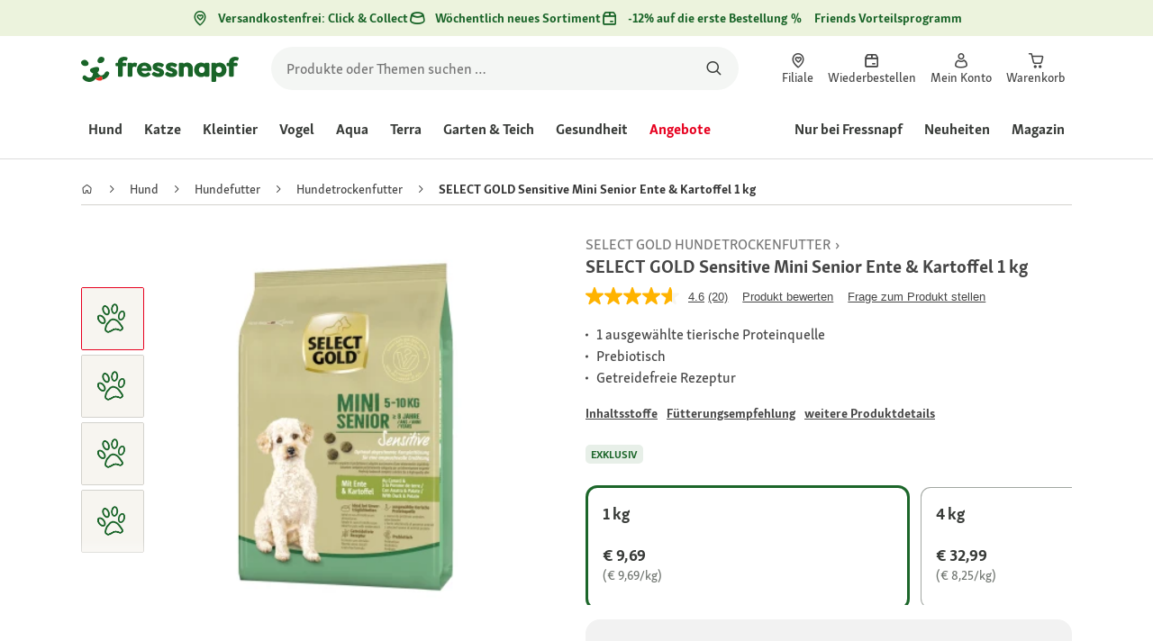

--- FILE ---
content_type: application/javascript;charset=utf-8
request_url: https://api.bazaarvoice.com/data/batch.json?passkey=caQybhNMMlogBOEuCuCMdMImaE7RnB3gIVYLuGOUZH6vw&apiversion=5.5&displaycode=17328-de_at&resource.q0=products&filter.q0=id%3Aeq%3A1001743023&stats.q0=questions%2Creviews&filteredstats.q0=questions%2Creviews&filter_questions.q0=contentlocale%3Aeq%3Anl*%2Cen*%2Cfr*%2Cde*%2Cit*%2Cpl*%2Cde_AT&filter_answers.q0=contentlocale%3Aeq%3Anl*%2Cen*%2Cfr*%2Cde*%2Cit*%2Cpl*%2Cde_AT&filter_reviews.q0=contentlocale%3Aeq%3Anl*%2Cen*%2Cfr*%2Cde*%2Cit*%2Cpl*%2Cde_AT&filter_reviewcomments.q0=contentlocale%3Aeq%3Anl*%2Cen*%2Cfr*%2Cde*%2Cit*%2Cpl*%2Cde_AT&resource.q1=questions&filter.q1=productid%3Aeq%3A1001743023&filter.q1=contentlocale%3Aeq%3Anl*%2Cen*%2Cfr*%2Cde*%2Cit*%2Cpl*%2Cde_AT&sort.q1=lastapprovedanswersubmissiontime%3Adesc&stats.q1=questions&filteredstats.q1=questions&include.q1=authors%2Cproducts%2Canswers&filter_questions.q1=contentlocale%3Aeq%3Anl*%2Cen*%2Cfr*%2Cde*%2Cit*%2Cpl*%2Cde_AT&filter_answers.q1=contentlocale%3Aeq%3Anl*%2Cen*%2Cfr*%2Cde*%2Cit*%2Cpl*%2Cde_AT&limit.q1=10&offset.q1=0&limit_answers.q1=10&resource.q2=reviews&filter.q2=isratingsonly%3Aeq%3Afalse&filter.q2=productid%3Aeq%3A1001743023&filter.q2=contentlocale%3Aeq%3Anl*%2Cen*%2Cfr*%2Cde*%2Cit*%2Cpl*%2Cde_AT&sort.q2=relevancy%3Aa1&stats.q2=reviews&filteredstats.q2=reviews&include.q2=authors%2Cproducts%2Ccomments&filter_reviews.q2=contentlocale%3Aeq%3Anl*%2Cen*%2Cfr*%2Cde*%2Cit*%2Cpl*%2Cde_AT&filter_reviewcomments.q2=contentlocale%3Aeq%3Anl*%2Cen*%2Cfr*%2Cde*%2Cit*%2Cpl*%2Cde_AT&filter_comments.q2=contentlocale%3Aeq%3Anl*%2Cen*%2Cfr*%2Cde*%2Cit*%2Cpl*%2Cde_AT&limit.q2=4&offset.q2=0&limit_comments.q2=3&callback=BV._internal.dataHandler0
body_size: 6072
content:
BV._internal.dataHandler0({"Errors":[],"BatchedResultsOrder":["q1","q2","q0"],"HasErrors":false,"TotalRequests":3,"BatchedResults":{"q1":{"Id":"q1","Limit":10,"Offset":0,"TotalResults":3,"Locale":"de_AT","Results":[{"Id":"1007199900","CID":"a8eed929-7224-509c-a497-88918a61c09f","SourceClient":"fressnapf","LastModeratedTime":"2023-11-21T20:30:56.000+00:00","LastModificationTime":"2023-11-21T20:30:56.000+00:00","ProductId":"1001743023","CampaignId":"BV_MOBILE_QUESTION_DISPLAY","AuthorId":"qg6guhf4qzckai1sl9xyqpucu","ContentLocale":"de_DE","TotalInappropriateFeedbackCount":0,"IsFeatured":false,"TotalAnswerCount":2,"QuestionSummary":"Kann das auch ein j\u00FCngerer Hund essen??","TotalFeedbackCount":0,"TotalNegativeFeedbackCount":0,"TotalPositiveFeedbackCount":0,"ModerationStatus":"APPROVED","SubmissionId":"r217328-de_17005963u9QTK48Uc7","SubmissionTime":"2023-11-21T19:51:46.000+00:00","UserNickname":"Spike0822","IsSyndicated":false,"Badges":{},"ContextDataValuesOrder":[],"UserLocation":null,"CategoryId":null,"ProductRecommendationIds":[],"InappropriateFeedbackList":[],"TagDimensionsOrder":[],"AdditionalFieldsOrder":[],"TagDimensions":{},"Videos":[],"ContextDataValues":{},"QuestionDetails":null,"AdditionalFields":{},"BadgesOrder":[],"Photos":[],"AnswerIds":["1003253217","1003252923"]},{"Id":"1006215095","CID":"8968832c-3639-5b35-8b66-bd53a53ff281","SourceClient":"fressnapf","LastModeratedTime":"2022-07-27T14:31:47.000+00:00","LastModificationTime":"2022-07-27T14:31:47.000+00:00","ProductId":"1001743023","AuthorId":"358hbzn88395uaa0apaa67lyu","ContentLocale":"de_AT","TotalInappropriateFeedbackCount":0,"IsFeatured":false,"TotalAnswerCount":0,"QuestionSummary":"Inhaltsstoffe\u00A0","TotalFeedbackCount":0,"TotalNegativeFeedbackCount":0,"TotalPositiveFeedbackCount":0,"ModerationStatus":"APPROVED","SubmissionId":"r217328-de_16588652nVftHPXXOl","SubmissionTime":"2022-07-26T19:54:17.000+00:00","UserNickname":"Sabine2","CampaignId":null,"IsSyndicated":false,"Badges":{},"ContextDataValuesOrder":[],"UserLocation":null,"CategoryId":null,"ProductRecommendationIds":[],"InappropriateFeedbackList":[],"TagDimensionsOrder":[],"AdditionalFieldsOrder":[],"TagDimensions":{},"Videos":[],"ContextDataValues":{},"QuestionDetails":null,"AdditionalFields":{},"BadgesOrder":[],"Photos":[],"AnswerIds":[]},{"Id":"1006114668","CID":"12c27ab6-36cc-598e-9937-28ce7d01b398","SourceClient":"fressnapf","LastModeratedTime":"2022-04-19T22:00:47.000+00:00","LastModificationTime":"2022-04-19T22:00:47.000+00:00","ProductId":"1001743023","AuthorId":"iesvu6jxnao55j80yzvl46qsz","ContentLocale":"pl_PL","TotalInappropriateFeedbackCount":0,"IsFeatured":false,"TotalAnswerCount":0,"QuestionSummary":"Poprosz\u0119 sk\u0142ad karmy","TotalFeedbackCount":0,"TotalNegativeFeedbackCount":0,"TotalPositiveFeedbackCount":0,"ModerationStatus":"APPROVED","SubmissionId":"r217328-pl_16503940NEyzhhaw9y","SubmissionTime":"2022-04-19T18:47:11.000+00:00","UserNickname":"Dar317","CampaignId":null,"IsSyndicated":false,"Badges":{},"ContextDataValuesOrder":[],"UserLocation":null,"CategoryId":null,"ProductRecommendationIds":[],"InappropriateFeedbackList":[],"TagDimensionsOrder":[],"AdditionalFieldsOrder":[],"TagDimensions":{},"Videos":[],"ContextDataValues":{},"QuestionDetails":null,"AdditionalFields":{},"BadgesOrder":[],"Photos":[],"AnswerIds":[]}],"Includes":{"Products":{"1001743023":{"FamilyIds":["10017430231","1001743023_1"],"AttributesOrder":["BV_FE_EXPAND","GTIN14","BV_FE_FAMILY","AVAILABILITY"],"Attributes":{"BV_FE_EXPAND":{"Id":"BV_FE_EXPAND","Values":[{"Value":"BV_FE_FAMILY:10017430231","Locale":null},{"Value":"BV_FE_FAMILY:1001743023_1","Locale":null}]},"GTIN14":{"Id":"GTIN14","Values":[{"Value":"04047777193173","Locale":null},{"Value":"04047777193180","Locale":null}]},"BV_FE_FAMILY":{"Id":"BV_FE_FAMILY","Values":[{"Value":"10017430231","Locale":null},{"Value":"1001743023_1","Locale":null}]},"AVAILABILITY":{"Id":"AVAILABILITY","Values":[{"Value":"True","Locale":null}]}},"ImageUrl":"https://media.os.fressnapf.com/products-v2/2/a/d/d/2add0737fc7884bda495f8daded55e9c16014939_1001743023_0.png","Name":"SELECT GOLD Sensitive Mini Senior Ente & Kartoffel 1 kg","EANs":["4047777193173","4047777193180"],"Description":"Diese qualitativ hochwertige Trockennahrung enth\u00E4lt gut bek\u00F6mmliche Zutaten und eignet sich daher besonders f\u00FCr ern\u00E4hrungssensible Hunde sowie bei Futtermittelunvertr\u00E4glichkeiten. Bei der Entwicklung der Premium-Rezeptur wurden die ern\u00E4hrungsphysiologischen Anforderungen von kleinen \u00E4lteren Hunden gezielt ber\u00FCcksichtigt.    Eine optimale Verdauungst\u00E4tigkeit kann durch den Einsatz von speziellen Pflanzenfasern, Anis, K\u00FCmmel und Leinsaat beg\u00FCnstigt werden.   Mit angepasstem Phosphorgehalt, der dabei helfen kann, die Nieren zu entlasten.   Enth\u00E4lt Mannan-Oligosaccharide und kann durch prebiotisches Inulin den Aufbau und Erhalt einer stabilen Darmflora unterst\u00FCtzen.   Besonders kleine Krokette, speziell abgestimmt auf den Kiefer kleiner Hunde (5\u201310kg).   Ohne Zusatz von Zucker und Soja.   Ohne Verwendung von k\u00FCnstlichen Konservierungsmitteln, Farb- und Geschmacksstoffen.   Entwickelt mit Unterst\u00FCtzung von Tier\u00E4rzten     *Schmeckt nicht? Mit unserer  Qualit\u00E4tsgarantie  bekommst du dein Geld zur\u00FCck und suchst dir einfach ein anderes Futter aus.    <br /","Id":"1001743023","CategoryId":"8d83161c329b2ed3066d0f78a7cdb8b9","BrandExternalId":"9a6dfef09a426b7d071b9e632990a2d4","Brand":{"Id":"9a6dfef09a426b7d071b9e632990a2d4","Name":"SELECT GOLD"},"Active":true,"ProductPageUrl":"https://www.fressnapf.at/p/select-gold-sensitive-mini-senior-ente--kartoffel-1-kg-1001743023/","Disabled":false,"UPCs":[],"ReviewIds":[],"ManufacturerPartNumbers":[],"StoryIds":[],"ModelNumbers":[],"QuestionIds":[],"ISBNs":[],"QAStatistics":{"QuestionHelpfulVoteCount":0,"FirstAnswerTime":null,"LastQuestionAnswerTime":null,"FirstQuestionTime":null,"FeaturedAnswerCount":0,"LastAnswerTime":null,"TagDistribution":{},"ContextDataDistribution":{},"TotalAnswerCount":2,"FeaturedQuestionCount":0,"LastQuestionTime":null,"QuestionNotHelpfulVoteCount":0,"BestAnswerCount":0,"TagDistributionOrder":[],"AnswerHelpfulVoteCount":0,"HelpfulVoteCount":0,"AnswerNotHelpfulVoteCount":0,"TotalQuestionCount":3,"ContextDataDistributionOrder":[]},"TotalQuestionCount":3,"TotalAnswerCount":2,"FilteredQAStatistics":{"QuestionHelpfulVoteCount":0,"FirstAnswerTime":null,"LastQuestionAnswerTime":null,"FirstQuestionTime":null,"FeaturedAnswerCount":0,"LastAnswerTime":null,"TagDistribution":{},"ContextDataDistribution":{},"TotalAnswerCount":2,"FeaturedQuestionCount":0,"LastQuestionTime":null,"QuestionNotHelpfulVoteCount":0,"BestAnswerCount":0,"TagDistributionOrder":[],"AnswerHelpfulVoteCount":0,"HelpfulVoteCount":0,"AnswerNotHelpfulVoteCount":0,"TotalQuestionCount":3,"ContextDataDistributionOrder":[]}}},"Answers":{"1003253217":{"Id":"1003253217","CID":"cffbe31b-a33f-5acc-8d56-711336ad6c0b","SourceClient":"fressnapf","LastModeratedTime":"2023-11-25T14:46:24.000+00:00","LastModificationTime":"2025-08-20T21:21:27.000+00:00","QuestionId":"1007199900","CampaignId":"BV_APO","AuthorId":"hh7x197tmsa8uqr2efh7s37t9","ContentLocale":"de_DE","IsFeatured":false,"TotalInappropriateFeedbackCount":0,"IPAddress":"2.212.104.190","IsBrandAnswer":false,"TotalFeedbackCount":11,"TotalNegativeFeedbackCount":11,"TotalPositiveFeedbackCount":0,"ModerationStatus":"APPROVED","SubmissionId":"r217328-de_17009142mnMkjjdnnk","SubmissionTime":"2023-11-25T12:10:25.000+00:00","AnswerText":"Es ist besser wenn der Hund Futter bekommt dass altersgerecht f\u00FCr ihn ist. Dieses Futter ist f\u00FCr \u00E4ltere Hunde ab 8 Jahren gedacht. Dies liegt daran dass hier die Inhaltsstoffe angepasst sind, \u00E4ltere Tiere haben einen anderen Bedarf als j\u00FCngere.","UserNickname":"Miau13","ContextDataValuesOrder":[],"AdditionalFieldsOrder":[],"UserLocation":null,"IsSyndicated":false,"AdditionalFields":{},"ProductRecommendationIds":[],"InappropriateFeedbackList":[],"Badges":{},"Videos":[],"BadgesOrder":[],"ContextDataValues":{},"Photos":[]},"1003252923":{"Id":"1003252923","CID":"4f3ec190-0acd-507d-a294-de56d3221f5f","SourceClient":"fressnapf","LastModeratedTime":"2023-11-24T22:46:19.000+00:00","LastModificationTime":"2023-11-24T22:46:19.000+00:00","QuestionId":"1007199900","CampaignId":"BV_APO","AuthorId":"m2o6ljxapwkvo11f92zqogt53","ContentLocale":"de_DE","IsFeatured":false,"TotalInappropriateFeedbackCount":0,"IPAddress":"93.255.91.163","IsBrandAnswer":false,"TotalFeedbackCount":0,"TotalNegativeFeedbackCount":0,"TotalPositiveFeedbackCount":0,"ModerationStatus":"APPROVED","SubmissionId":"r217328-de_17008507MvSHmoVsZ0","SubmissionTime":"2023-11-24T18:32:05.000+00:00","AnswerText":"Da w\u00FCrde ich lieber einen Mitarbeiter oder den Tierarzt fragen.\r\nWegen den ganzen Zutaten und N\u00E4hrwerte","UserNickname":"Billy Wuff","ContextDataValuesOrder":[],"AdditionalFieldsOrder":[],"UserLocation":null,"IsSyndicated":false,"AdditionalFields":{},"ProductRecommendationIds":[],"InappropriateFeedbackList":[],"Badges":{},"Videos":[],"BadgesOrder":[],"ContextDataValues":{},"Photos":[]}},"Authors":{"qg6guhf4qzckai1sl9xyqpucu":{"Id":"qg6guhf4qzckai1sl9xyqpucu","ContributorRank":"NONE","UserNickname":"Spike0822","LastModeratedTime":"2023-11-21T20:30:56.000+00:00","ModerationStatus":"APPROVED","SubmissionTime":"2023-11-21T19:51:46.000+00:00","ThirdPartyIds":[],"SecondaryRatings":{},"Avatar":{},"SubmissionId":null,"Photos":[],"ReviewIds":[],"ContextDataValues":{},"AnswerIds":[],"SecondaryRatingsOrder":[],"AdditionalFields":{},"Badges":{},"StoryIds":[],"QuestionIds":[],"CommentIds":[],"AdditionalFieldsOrder":[],"Location":null,"ContextDataValuesOrder":[],"ProductRecommendationIds":[],"Videos":[],"BadgesOrder":[],"QAStatistics":{"QuestionHelpfulVoteCount":0,"FirstAnswerTime":null,"LastQuestionAnswerTime":null,"FirstQuestionTime":null,"FeaturedAnswerCount":0,"LastAnswerTime":null,"TagDistribution":{},"ContextDataDistribution":{},"TotalAnswerCount":0,"FeaturedQuestionCount":0,"LastQuestionTime":null,"QuestionNotHelpfulVoteCount":0,"BestAnswerCount":0,"TagDistributionOrder":[],"AnswerHelpfulVoteCount":0,"HelpfulVoteCount":0,"AnswerNotHelpfulVoteCount":0,"TotalQuestionCount":1,"ContextDataDistributionOrder":[]},"TotalQuestionCount":1,"TotalAnswerCount":0,"FilteredQAStatistics":{"QuestionHelpfulVoteCount":0,"FirstAnswerTime":null,"LastQuestionAnswerTime":null,"FirstQuestionTime":null,"FeaturedAnswerCount":0,"LastAnswerTime":null,"TagDistribution":{},"ContextDataDistribution":{},"TotalAnswerCount":0,"FeaturedQuestionCount":0,"LastQuestionTime":null,"QuestionNotHelpfulVoteCount":0,"BestAnswerCount":0,"TagDistributionOrder":[],"AnswerHelpfulVoteCount":0,"HelpfulVoteCount":0,"AnswerNotHelpfulVoteCount":0,"TotalQuestionCount":1,"ContextDataDistributionOrder":[]}},"358hbzn88395uaa0apaa67lyu":{"Id":"358hbzn88395uaa0apaa67lyu","ContributorRank":"NONE","UserNickname":"Sabine2","LastModeratedTime":"2022-07-27T14:31:46.000+00:00","ModerationStatus":"APPROVED","SubmissionTime":"2022-07-26T19:54:17.000+00:00","ThirdPartyIds":[],"SecondaryRatings":{},"Avatar":{},"SubmissionId":null,"Photos":[],"ReviewIds":[],"ContextDataValues":{},"AnswerIds":[],"SecondaryRatingsOrder":[],"AdditionalFields":{},"Badges":{},"StoryIds":[],"QuestionIds":[],"CommentIds":[],"AdditionalFieldsOrder":[],"Location":null,"ContextDataValuesOrder":[],"ProductRecommendationIds":[],"Videos":[],"BadgesOrder":[],"QAStatistics":{"QuestionHelpfulVoteCount":0,"FirstAnswerTime":null,"LastQuestionAnswerTime":null,"FirstQuestionTime":null,"FeaturedAnswerCount":0,"LastAnswerTime":null,"TagDistribution":{},"ContextDataDistribution":{},"TotalAnswerCount":0,"FeaturedQuestionCount":0,"LastQuestionTime":null,"QuestionNotHelpfulVoteCount":0,"BestAnswerCount":0,"TagDistributionOrder":[],"AnswerHelpfulVoteCount":0,"HelpfulVoteCount":0,"AnswerNotHelpfulVoteCount":0,"TotalQuestionCount":1,"ContextDataDistributionOrder":[]},"TotalQuestionCount":1,"TotalAnswerCount":0,"FilteredQAStatistics":{"QuestionHelpfulVoteCount":0,"FirstAnswerTime":null,"LastQuestionAnswerTime":null,"FirstQuestionTime":null,"FeaturedAnswerCount":0,"LastAnswerTime":null,"TagDistribution":{},"ContextDataDistribution":{},"TotalAnswerCount":0,"FeaturedQuestionCount":0,"LastQuestionTime":null,"QuestionNotHelpfulVoteCount":0,"BestAnswerCount":0,"TagDistributionOrder":[],"AnswerHelpfulVoteCount":0,"HelpfulVoteCount":0,"AnswerNotHelpfulVoteCount":0,"TotalQuestionCount":1,"ContextDataDistributionOrder":[]}},"iesvu6jxnao55j80yzvl46qsz":{"Id":"iesvu6jxnao55j80yzvl46qsz","ContributorRank":"NONE","UserNickname":"Dar317","LastModeratedTime":"2022-04-19T22:00:47.000+00:00","ModerationStatus":"APPROVED","SubmissionTime":"2022-04-19T18:47:11.000+00:00","ThirdPartyIds":[],"SecondaryRatings":{},"Avatar":{},"SubmissionId":null,"Photos":[],"ReviewIds":[],"ContextDataValues":{},"AnswerIds":[],"SecondaryRatingsOrder":[],"AdditionalFields":{},"Badges":{},"StoryIds":[],"QuestionIds":[],"CommentIds":[],"AdditionalFieldsOrder":[],"Location":null,"ContextDataValuesOrder":[],"ProductRecommendationIds":[],"Videos":[],"BadgesOrder":[],"QAStatistics":{"QuestionHelpfulVoteCount":0,"FirstAnswerTime":null,"LastQuestionAnswerTime":null,"FirstQuestionTime":null,"FeaturedAnswerCount":0,"LastAnswerTime":null,"TagDistribution":{},"ContextDataDistribution":{},"TotalAnswerCount":0,"FeaturedQuestionCount":0,"LastQuestionTime":null,"QuestionNotHelpfulVoteCount":0,"BestAnswerCount":0,"TagDistributionOrder":[],"AnswerHelpfulVoteCount":0,"HelpfulVoteCount":0,"AnswerNotHelpfulVoteCount":0,"TotalQuestionCount":1,"ContextDataDistributionOrder":[]},"TotalQuestionCount":1,"TotalAnswerCount":0,"FilteredQAStatistics":{"QuestionHelpfulVoteCount":0,"FirstAnswerTime":null,"LastQuestionAnswerTime":null,"FirstQuestionTime":null,"FeaturedAnswerCount":0,"LastAnswerTime":null,"TagDistribution":{},"ContextDataDistribution":{},"TotalAnswerCount":0,"FeaturedQuestionCount":0,"LastQuestionTime":null,"QuestionNotHelpfulVoteCount":0,"BestAnswerCount":0,"TagDistributionOrder":[],"AnswerHelpfulVoteCount":0,"HelpfulVoteCount":0,"AnswerNotHelpfulVoteCount":0,"TotalQuestionCount":1,"ContextDataDistributionOrder":[]}},"hh7x197tmsa8uqr2efh7s37t9":{"Id":"hh7x197tmsa8uqr2efh7s37t9","ContributorRank":"NONE","UserNickname":"Miau13","LastModeratedTime":"2023-11-25T12:31:07.000+00:00","ModerationStatus":"APPROVED","SubmissionTime":"2023-11-25T12:10:25.000+00:00","ThirdPartyIds":[],"SecondaryRatings":{},"Avatar":{},"SubmissionId":null,"Photos":[],"ReviewIds":[],"ContextDataValues":{},"AnswerIds":[],"SecondaryRatingsOrder":[],"AdditionalFields":{},"Badges":{},"StoryIds":[],"QuestionIds":[],"CommentIds":[],"AdditionalFieldsOrder":[],"Location":null,"ContextDataValuesOrder":[],"ProductRecommendationIds":[],"Videos":[],"BadgesOrder":[],"QAStatistics":{"QuestionHelpfulVoteCount":0,"FirstAnswerTime":null,"LastQuestionAnswerTime":null,"FirstQuestionTime":null,"FeaturedAnswerCount":0,"LastAnswerTime":null,"TagDistribution":{},"ContextDataDistribution":{},"TotalAnswerCount":1,"FeaturedQuestionCount":0,"LastQuestionTime":null,"QuestionNotHelpfulVoteCount":0,"BestAnswerCount":0,"TagDistributionOrder":[],"AnswerHelpfulVoteCount":0,"HelpfulVoteCount":0,"AnswerNotHelpfulVoteCount":0,"TotalQuestionCount":0,"ContextDataDistributionOrder":[]},"TotalQuestionCount":0,"TotalAnswerCount":1,"FilteredQAStatistics":{"QuestionHelpfulVoteCount":0,"FirstAnswerTime":null,"LastQuestionAnswerTime":null,"FirstQuestionTime":null,"FeaturedAnswerCount":0,"LastAnswerTime":null,"TagDistribution":{},"ContextDataDistribution":{},"TotalAnswerCount":1,"FeaturedQuestionCount":0,"LastQuestionTime":null,"QuestionNotHelpfulVoteCount":0,"BestAnswerCount":0,"TagDistributionOrder":[],"AnswerHelpfulVoteCount":0,"HelpfulVoteCount":0,"AnswerNotHelpfulVoteCount":0,"TotalQuestionCount":0,"ContextDataDistributionOrder":[]}},"m2o6ljxapwkvo11f92zqogt53":{"Id":"m2o6ljxapwkvo11f92zqogt53","Location":"Tussenhausen","ContributorRank":"TOP_1000","UserNickname":"Billy Wuff","LastModeratedTime":"2022-10-16T10:01:41.000+00:00","ModerationStatus":"APPROVED","SubmissionTime":"2022-10-16T07:32:08.000+00:00","ThirdPartyIds":[],"SecondaryRatings":{},"Avatar":{},"SubmissionId":null,"Photos":[],"ReviewIds":[],"ContextDataValues":{},"AnswerIds":[],"SecondaryRatingsOrder":[],"AdditionalFields":{},"Badges":{},"StoryIds":[],"QuestionIds":[],"CommentIds":[],"AdditionalFieldsOrder":[],"ContextDataValuesOrder":[],"ProductRecommendationIds":[],"Videos":[],"BadgesOrder":[],"QAStatistics":{"QuestionHelpfulVoteCount":0,"FirstAnswerTime":null,"LastQuestionAnswerTime":null,"FirstQuestionTime":null,"FeaturedAnswerCount":0,"LastAnswerTime":null,"TagDistribution":{},"ContextDataDistribution":{},"TotalAnswerCount":7,"FeaturedQuestionCount":0,"LastQuestionTime":null,"QuestionNotHelpfulVoteCount":0,"BestAnswerCount":0,"TagDistributionOrder":[],"AnswerHelpfulVoteCount":0,"HelpfulVoteCount":0,"AnswerNotHelpfulVoteCount":0,"TotalQuestionCount":2,"ContextDataDistributionOrder":[]},"TotalQuestionCount":2,"TotalAnswerCount":7,"FilteredQAStatistics":{"QuestionHelpfulVoteCount":0,"FirstAnswerTime":null,"LastQuestionAnswerTime":null,"FirstQuestionTime":null,"FeaturedAnswerCount":0,"LastAnswerTime":null,"TagDistribution":{},"ContextDataDistribution":{},"TotalAnswerCount":1,"FeaturedQuestionCount":0,"LastQuestionTime":null,"QuestionNotHelpfulVoteCount":0,"BestAnswerCount":0,"TagDistributionOrder":[],"AnswerHelpfulVoteCount":0,"HelpfulVoteCount":0,"AnswerNotHelpfulVoteCount":0,"TotalQuestionCount":0,"ContextDataDistributionOrder":[]}}},"ProductsOrder":["1001743023"],"AuthorsOrder":["qg6guhf4qzckai1sl9xyqpucu","358hbzn88395uaa0apaa67lyu","iesvu6jxnao55j80yzvl46qsz","hh7x197tmsa8uqr2efh7s37t9","m2o6ljxapwkvo11f92zqogt53"],"AnswersOrder":["1003253217","1003252923"]},"HasErrors":false,"Errors":[]},"q2":{"Id":"q2","Limit":4,"Offset":0,"TotalResults":20,"Locale":"de_AT","Results":[{"Id":"1155104116","CID":"503a966b-d61b-547a-96c6-114be641593a","SourceClient":"fressnapf","Badges":{"WhereDidYouPurchaseinstore":{"ContentType":"REVIEW","Id":"WhereDidYouPurchaseinstore","BadgeType":"Custom"}},"BadgesOrder":["WhereDidYouPurchaseinstore"],"LastModeratedTime":"2024-02-05T14:01:19.000+00:00","LastModificationTime":"2025-08-20T21:17:02.000+00:00","ProductId":"1001718026","OriginalProductName":"SELECT GOLD Sensitive Mini Senior Ente & Kartoffel 4 kg","CampaignId":"BV_MOBILE_REVIEW_DISPLAY","AuthorId":"loe8hm7n1ji6s8qn479hm94q6","ContentLocale":"de_DE","IsFeatured":false,"TotalInappropriateFeedbackCount":0,"TotalClientResponseCount":0,"TotalCommentCount":0,"Rating":1,"SecondaryRatingsOrder":["Quality","Value","Petsatisfaction"],"IsRatingsOnly":false,"IsRecommended":false,"Helpfulness":0.4444440007209778,"TotalFeedbackCount":18,"TotalNegativeFeedbackCount":10,"TotalPositiveFeedbackCount":8,"ModerationStatus":"APPROVED","SubmissionId":"r217328-de_170713983ol2qiryGW","SubmissionTime":"2024-02-05T13:31:04.000+00:00","ReviewText":"Anfangs dachten, wir, dass sich nur die Optik der Verpackung ge\u00E4ndert hat, aber weit gefehlt : einige Stoffe sind entweder weniger oder garnicht mehr enthalten. Au\u00DFerdem sind die einzelnen Drops jetzt gr\u00F6\u00DFer und m\u00F6glicherweise h\u00E4rter als vorher. Unser kleiner Zwergschnauzer tut sich jetzt sehr schwer diese zu verhei\u00DFen, weswegen er sie versucht ganz zu schlucken. So bleibt ihm oft was im Halse stecken, weswegen er w\u00FCrgen muss. Vorher war alles super. Jahrelang haben wir dieses Futter gekauft. Warum muss man etwas \u00E4ndern  dass sehr gut war. Das Futter ist angeblich g\u00FCr kleine Hund, senior , aber das bezweifeln wir\r\nJetzt m\u00FCssen wir ein anderes Futter  suchen, mit dem unser Zwergschnauzer besser zurecht kommt. SEHR SCHADE !","Title":"Leider nicht mehr so gut wie vorher","UserNickname":"SabrinJacky","SecondaryRatings":{"Quality":{"Value":2,"Id":"Quality","Label":null,"DisplayType":"NORMAL","ValueLabel":null,"MaxLabel":null,"ValueRange":5,"MinLabel":null},"Value":{"Value":2,"Id":"Value","Label":null,"DisplayType":"NORMAL","ValueLabel":null,"MaxLabel":null,"ValueRange":5,"MinLabel":null},"Petsatisfaction":{"Value":1,"Id":"Petsatisfaction","Label":null,"DisplayType":"NORMAL","ValueLabel":null,"MaxLabel":null,"ValueRange":5,"MinLabel":null}},"CommentIds":[],"Videos":[],"TagDimensions":{},"Cons":null,"AdditionalFieldsOrder":[],"TagDimensionsOrder":[],"ContextDataValuesOrder":[],"ContextDataValues":{},"UserLocation":null,"ProductRecommendationIds":[],"IsSyndicated":false,"RatingRange":5,"AdditionalFields":{},"Pros":null,"InappropriateFeedbackList":[],"ClientResponses":[],"Photos":[]},{"Id":"1175283344","CID":"e0db99ad-dc94-53d8-8d68-7e2967e5cf4e","SourceClient":"fressnapf","Badges":{"verifiedPurchaser":{"ContentType":"REVIEW","Id":"verifiedPurchaser","BadgeType":"Custom"},"WhereDidYouPurchaseonline":{"ContentType":"REVIEW","Id":"WhereDidYouPurchaseonline","BadgeType":"Custom"}},"BadgesOrder":["verifiedPurchaser","WhereDidYouPurchaseonline"],"LastModeratedTime":"2024-11-19T18:31:37.000+00:00","LastModificationTime":"2025-08-20T21:18:06.000+00:00","ProductId":"1001718026","OriginalProductName":"SELECT GOLD Sensitive Mini Senior canard & pommes de terre 4 kg","CampaignId":"BV_PIE_MPR","AuthorId":"ho9fweh03vxz1kooe635ii8hg","ContentLocale":"fr_FR","IsFeatured":false,"TotalInappropriateFeedbackCount":0,"TotalClientResponseCount":0,"TotalCommentCount":0,"Photos":[{"Sizes":{"normal":{"Id":"normal","Url":"https://photos-eu.bazaarvoice.com/photo/2/cGhvdG86ZnJlc3NuYXBm/0889c4bb-ba70-5d39-893a-852e8368b9f4"},"thumbnail":{"Id":"thumbnail","Url":"https://photos-eu.bazaarvoice.com/photo/2/cGhvdG86ZnJlc3NuYXBm/cc3e4f94-daa9-5ef4-81e8-38166488bd92"},"large":{"Id":"large","Url":"https://photos-eu.bazaarvoice.com/photo/2/cGhvdG86ZnJlc3NuYXBm/7a90de46-2d0d-5355-8b3b-683700130cb3"}},"Id":"1012886736","SizesOrder":["normal","thumbnail","large"],"Caption":null}],"Rating":1,"SecondaryRatingsOrder":["Quality","Value","Petsatisfaction"],"IsRatingsOnly":false,"IsRecommended":false,"Helpfulness":0.0,"TotalFeedbackCount":10,"TotalNegativeFeedbackCount":10,"TotalPositiveFeedbackCount":0,"ModerationStatus":"APPROVED","SubmissionId":"r217328-fr_17320210ZoQHxbdrdM","SubmissionTime":"2024-11-19T12:57:29.000+00:00","ReviewText":"Pas contente car ce produit n a plus que 4 mois de validit\u00E9 !!!","Title":"Pas contente","UserNickname":"Ipdy","SecondaryRatings":{"Value":{"Value":2,"Id":"Value","Label":null,"DisplayType":"NORMAL","ValueLabel":null,"MaxLabel":null,"ValueRange":5,"MinLabel":null},"Quality":{"Value":2,"Id":"Quality","Label":null,"DisplayType":"NORMAL","ValueLabel":null,"MaxLabel":null,"ValueRange":5,"MinLabel":null},"Petsatisfaction":{"Value":3,"Id":"Petsatisfaction","Label":null,"DisplayType":"NORMAL","ValueLabel":null,"MaxLabel":null,"ValueRange":5,"MinLabel":null}},"CommentIds":[],"Videos":[],"TagDimensions":{},"Cons":null,"AdditionalFieldsOrder":[],"TagDimensionsOrder":[],"ContextDataValuesOrder":[],"ContextDataValues":{},"UserLocation":null,"ProductRecommendationIds":[],"IsSyndicated":false,"RatingRange":5,"AdditionalFields":{},"Pros":null,"InappropriateFeedbackList":[],"ClientResponses":[]},{"Id":"1099752467","CID":"6482e6c7-7da0-59d7-a3d7-0859b8df0657","SourceClient":"fressnapf","Badges":{"verifiedPurchaser":{"ContentType":"REVIEW","Id":"verifiedPurchaser","BadgeType":"Custom"},"WhereDidYouPurchaseonline":{"ContentType":"REVIEW","Id":"WhereDidYouPurchaseonline","BadgeType":"Custom"}},"BadgesOrder":["verifiedPurchaser","WhereDidYouPurchaseonline"],"LastModeratedTime":"2021-07-30T15:00:29.000+00:00","LastModificationTime":"2025-08-20T21:19:14.000+00:00","ProductId":"1001718026","OriginalProductName":"SELECT GOLD Sensitive Mini Senior Ente & Kartoffel 4 kg","CampaignId":"BV_PIE_FOLLOWUP_MPR","UserLocation":"Rhld.Pfalz","AuthorId":"574461062","ContentLocale":"de_DE","IsFeatured":false,"TotalInappropriateFeedbackCount":0,"TotalClientResponseCount":0,"TotalCommentCount":0,"Rating":5,"SecondaryRatingsOrder":["Quality","Petsatisfaction"],"IsRatingsOnly":false,"IsRecommended":true,"Helpfulness":0.25,"TotalFeedbackCount":12,"TotalNegativeFeedbackCount":9,"TotalPositiveFeedbackCount":3,"ModerationStatus":"APPROVED","SubmissionId":"r217328-de_16276366IC8h58mOAk","SubmissionTime":"2021-07-30T09:17:04.000+00:00","ReviewText":"Das Trockenfutter Sensitive Senior Mini Ente Kartoffel beziehe ich schon relativ lange Zeit ,meine klein - mittelgro\u00DFen Hunde vertragen das Futter ausgezeichnet, es gibt keinerlei Probleme mit Magen und Verdauung. Sie fressen die relativ kleinen Kroketten sehr gerne trocken oder mit kleinen Portionen Nassfutter oben dr\u00FCber.","Title":"m:E. sehr gut","UserNickname":"Heike F.","SecondaryRatings":{"Quality":{"Value":5,"Id":"Quality","Label":null,"DisplayType":"NORMAL","ValueLabel":null,"MaxLabel":null,"ValueRange":5,"MinLabel":null},"Petsatisfaction":{"Value":5,"Id":"Petsatisfaction","Label":null,"DisplayType":"NORMAL","ValueLabel":null,"MaxLabel":null,"ValueRange":5,"MinLabel":null}},"CommentIds":[],"Videos":[],"TagDimensions":{},"Cons":null,"AdditionalFieldsOrder":[],"TagDimensionsOrder":[],"ContextDataValuesOrder":[],"ContextDataValues":{},"ProductRecommendationIds":[],"IsSyndicated":false,"RatingRange":5,"AdditionalFields":{},"Pros":null,"InappropriateFeedbackList":[],"ClientResponses":[],"Photos":[]},{"Id":"1077440339","CID":"e795258b-ab55-544e-8ed8-9c8a309be02a","SourceClient":"fressnapf","LastModeratedTime":"2020-07-21T20:15:56.000+00:00","LastModificationTime":"2025-08-20T21:20:22.000+00:00","ProductId":"1001718026","OriginalProductName":"SELECT GOLD Sensitive Mini Senior Ente & Kartoffel 4 kg","AuthorId":"39599","ContentLocale":"de_DE","IsFeatured":false,"TotalInappropriateFeedbackCount":0,"TotalClientResponseCount":0,"TotalCommentCount":0,"Rating":5,"IsRatingsOnly":false,"Helpfulness":0.3076919913291931,"TotalFeedbackCount":13,"TotalNegativeFeedbackCount":9,"TotalPositiveFeedbackCount":4,"ModerationStatus":"APPROVED","SubmissionId":"imp-prod_c7_review_1077440339_1","SubmissionTime":"2020-06-26T05:00:00.000+00:00","ReviewText":"Meine Hunde fressen das Trockenfutter gerne, vertragen es gut und scheinen z.Zt. das bek\u00F6mmlichste Futter zu konsumieren. Haben verschiedene Produkte probiert.Kann das Trockenfutter empfehlen.","UserNickname":null,"BadgesOrder":[],"SecondaryRatings":{},"CommentIds":[],"Videos":[],"TagDimensions":{},"Cons":null,"AdditionalFieldsOrder":[],"TagDimensionsOrder":[],"IsRecommended":null,"ContextDataValuesOrder":[],"ContextDataValues":{},"UserLocation":null,"Badges":{},"ProductRecommendationIds":[],"Title":null,"IsSyndicated":false,"RatingRange":5,"AdditionalFields":{},"CampaignId":null,"Pros":null,"InappropriateFeedbackList":[],"SecondaryRatingsOrder":[],"ClientResponses":[],"Photos":[]}],"Includes":{"Products":{"1001718026":{"FamilyIds":["10017430231","1001743023_1"],"AttributesOrder":["BV_FE_EXPAND","GTIN14","BV_FE_FAMILY","AVAILABILITY"],"Attributes":{"BV_FE_EXPAND":{"Id":"BV_FE_EXPAND","Values":[{"Value":"BV_FE_FAMILY:10017430231","Locale":null},{"Value":"BV_FE_FAMILY:1001743023_1","Locale":null}]},"GTIN14":{"Id":"GTIN14","Values":[{"Value":"04047777193173","Locale":null},{"Value":"04047777193180","Locale":null}]},"BV_FE_FAMILY":{"Id":"BV_FE_FAMILY","Values":[{"Value":"10017430231","Locale":null},{"Value":"1001743023_1","Locale":null}]},"AVAILABILITY":{"Id":"AVAILABILITY","Values":[{"Value":"True","Locale":null}]}},"ImageUrl":"https://media.os.fressnapf.com/products-v2/9/7/4/8/9748368f0342bed7eb59d7329b28cbbf75030c19_1001718026_0.PNG","Name":"SELECT GOLD Sensitive Mini Senior Ente & Kartoffel 4 kg","EANs":["4047777193173","4047777193180"],"Description":"Diese qualitativ hochwertige Trockennahrung enth\u00E4lt gut bek\u00F6mmliche Zutaten und eignet sich daher besonders f\u00FCr ern\u00E4hrungssensible Hunde sowie bei Futtermittelunvertr\u00E4glichkeiten. Bei der Entwicklung der Premium-Rezeptur wurden die ern\u00E4hrungsphysiologischen Anforderungen von kleinen \u00E4lteren Hunden gezielt ber\u00FCcksichtigt.    Eine optimale Verdauungst\u00E4tigkeit kann durch den Einsatz von speziellen Pflanzenfasern, Anis, K\u00FCmmel und Leinsaat beg\u00FCnstigt werden.   Mit angepasstem Phosphorgehalt, der dabei helfen kann, die Nieren zu entlasten.   Enth\u00E4lt Mannan-Oligosaccharide und kann durch prebiotisches Inulin den Aufbau und Erhalt einer stabilen Darmflora unterst\u00FCtzen.   Besonders kleine Krokette, speziell abgestimmt auf den Kiefer kleiner Hunde (5\u201310kg).   Ohne Zusatz von Zucker und Soja.   Ohne Verwendung von k\u00FCnstlichen Konservierungsmitteln, Farb- und Geschmacksstoffen.   Entwickelt mit Unterst\u00FCtzung von Tier\u00E4rzten     *Schmeckt nicht? Mit unserer  Qualit\u00E4tsgarantie  bekommst du dein Geld zur\u00FCck und suchst dir einfach ein anderes Futter aus.    <br /","Id":"1001718026","CategoryId":"8d83161c329b2ed3066d0f78a7cdb8b9","BrandExternalId":"9a6dfef09a426b7d071b9e632990a2d4","Brand":{"Id":"9a6dfef09a426b7d071b9e632990a2d4","Name":"SELECT GOLD"},"Active":true,"ProductPageUrl":"https://www.fressnapf.at/p/select-gold-sensitive-mini-senior-ente--kartoffel-4-kg-1001718026/","Disabled":false,"UPCs":[],"ReviewIds":[],"ManufacturerPartNumbers":[],"StoryIds":[],"ModelNumbers":[],"QuestionIds":[],"ISBNs":[],"ReviewStatistics":{"RatingsOnlyReviewCount":0,"RatingDistribution":[{"RatingValue":5,"Count":18},{"RatingValue":1,"Count":2}],"TotalReviewCount":20,"SecondaryRatingsAveragesOrder":["Quality","Value","Petsatisfaction"],"SecondaryRatingsAverages":{"Petsatisfaction":{"Id":"Petsatisfaction","AverageRating":4.454545454545454,"MaxLabel":null,"DisplayType":"NORMAL","ValueRange":5,"MinLabel":null},"Quality":{"Id":"Quality","AverageRating":4.5,"MaxLabel":null,"DisplayType":"NORMAL","ValueRange":5,"MinLabel":null},"Value":{"Id":"Value","AverageRating":4.3,"MaxLabel":null,"DisplayType":"NORMAL","ValueRange":5,"MinLabel":null}},"FeaturedReviewCount":0,"AverageOverallRating":4.6,"NotHelpfulVoteCount":43,"HelpfulVoteCount":20,"ContextDataDistributionOrder":["WhereDidYouPurchase"],"ContextDataDistribution":{"WhereDidYouPurchase":{"Id":"WhereDidYouPurchase","Values":[{"Count":14,"Value":"online"},{"Count":2,"Value":"instore"}]}},"FirstSubmissionTime":"2020-04-30T05:00:00.000+00:00","LastSubmissionTime":"2025-10-20T12:08:50.000+00:00","NotRecommendedCount":2,"RecommendedCount":11,"TagDistribution":{},"TagDistributionOrder":[],"OverallRatingRange":5},"TotalReviewCount":20,"FilteredReviewStatistics":{"RatingsOnlyReviewCount":0,"RatingDistribution":[{"RatingValue":5,"Count":18},{"RatingValue":1,"Count":2}],"TotalReviewCount":20,"SecondaryRatingsAveragesOrder":["Quality","Value","Petsatisfaction"],"SecondaryRatingsAverages":{"Petsatisfaction":{"Id":"Petsatisfaction","AverageRating":4.454545454545454,"MaxLabel":null,"DisplayType":"NORMAL","ValueRange":5,"MinLabel":null},"Quality":{"Id":"Quality","AverageRating":4.5,"MaxLabel":null,"DisplayType":"NORMAL","ValueRange":5,"MinLabel":null},"Value":{"Id":"Value","AverageRating":4.3,"MaxLabel":null,"DisplayType":"NORMAL","ValueRange":5,"MinLabel":null}},"FeaturedReviewCount":0,"AverageOverallRating":4.6,"NotHelpfulVoteCount":43,"HelpfulVoteCount":20,"ContextDataDistributionOrder":["WhereDidYouPurchase"],"ContextDataDistribution":{"WhereDidYouPurchase":{"Id":"WhereDidYouPurchase","Values":[{"Count":14,"Value":"online"},{"Count":2,"Value":"instore"}]}},"FirstSubmissionTime":"2020-04-30T05:00:00.000+00:00","LastSubmissionTime":"2025-10-20T12:08:50.000+00:00","NotRecommendedCount":2,"RecommendedCount":11,"TagDistribution":{},"TagDistributionOrder":[],"OverallRatingRange":5}},"1001743023":{"FamilyIds":["10017430231","1001743023_1"],"AttributesOrder":["BV_FE_EXPAND","GTIN14","BV_FE_FAMILY","AVAILABILITY"],"Attributes":{"BV_FE_EXPAND":{"Id":"BV_FE_EXPAND","Values":[{"Value":"BV_FE_FAMILY:10017430231","Locale":null},{"Value":"BV_FE_FAMILY:1001743023_1","Locale":null}]},"GTIN14":{"Id":"GTIN14","Values":[{"Value":"04047777193173","Locale":null},{"Value":"04047777193180","Locale":null}]},"BV_FE_FAMILY":{"Id":"BV_FE_FAMILY","Values":[{"Value":"10017430231","Locale":null},{"Value":"1001743023_1","Locale":null}]},"AVAILABILITY":{"Id":"AVAILABILITY","Values":[{"Value":"True","Locale":null}]}},"ImageUrl":"https://media.os.fressnapf.com/products-v2/2/a/d/d/2add0737fc7884bda495f8daded55e9c16014939_1001743023_0.png","Name":"SELECT GOLD Sensitive Mini Senior Ente & Kartoffel 1 kg","EANs":["4047777193173","4047777193180"],"Description":"Diese qualitativ hochwertige Trockennahrung enth\u00E4lt gut bek\u00F6mmliche Zutaten und eignet sich daher besonders f\u00FCr ern\u00E4hrungssensible Hunde sowie bei Futtermittelunvertr\u00E4glichkeiten. Bei der Entwicklung der Premium-Rezeptur wurden die ern\u00E4hrungsphysiologischen Anforderungen von kleinen \u00E4lteren Hunden gezielt ber\u00FCcksichtigt.    Eine optimale Verdauungst\u00E4tigkeit kann durch den Einsatz von speziellen Pflanzenfasern, Anis, K\u00FCmmel und Leinsaat beg\u00FCnstigt werden.   Mit angepasstem Phosphorgehalt, der dabei helfen kann, die Nieren zu entlasten.   Enth\u00E4lt Mannan-Oligosaccharide und kann durch prebiotisches Inulin den Aufbau und Erhalt einer stabilen Darmflora unterst\u00FCtzen.   Besonders kleine Krokette, speziell abgestimmt auf den Kiefer kleiner Hunde (5\u201310kg).   Ohne Zusatz von Zucker und Soja.   Ohne Verwendung von k\u00FCnstlichen Konservierungsmitteln, Farb- und Geschmacksstoffen.   Entwickelt mit Unterst\u00FCtzung von Tier\u00E4rzten     *Schmeckt nicht? Mit unserer  Qualit\u00E4tsgarantie  bekommst du dein Geld zur\u00FCck und suchst dir einfach ein anderes Futter aus.    <br /","Id":"1001743023","CategoryId":"8d83161c329b2ed3066d0f78a7cdb8b9","BrandExternalId":"9a6dfef09a426b7d071b9e632990a2d4","Brand":{"Id":"9a6dfef09a426b7d071b9e632990a2d4","Name":"SELECT GOLD"},"Active":true,"ProductPageUrl":"https://www.fressnapf.at/p/select-gold-sensitive-mini-senior-ente--kartoffel-1-kg-1001743023/","Disabled":false,"UPCs":[],"ReviewIds":[],"ManufacturerPartNumbers":[],"StoryIds":[],"ModelNumbers":[],"QuestionIds":[],"ISBNs":[],"ReviewStatistics":{"NotRecommendedCount":2,"FirstSubmissionTime":"2020-04-30T05:00:00.000+00:00","LastSubmissionTime":"2025-10-20T12:08:50.000+00:00","TotalReviewCount":20,"RatingsOnlyReviewCount":0,"SecondaryRatingsAveragesOrder":["Quality","Value","Petsatisfaction"],"SecondaryRatingsAverages":{"Quality":{"Id":"Quality","AverageRating":4.5,"MaxLabel":null,"DisplayType":"NORMAL","ValueRange":5,"MinLabel":null},"Value":{"Id":"Value","AverageRating":4.3,"MaxLabel":null,"DisplayType":"NORMAL","ValueRange":5,"MinLabel":null},"Petsatisfaction":{"Id":"Petsatisfaction","AverageRating":4.454545454545454,"MaxLabel":null,"DisplayType":"NORMAL","ValueRange":5,"MinLabel":null}},"HelpfulVoteCount":20,"RecommendedCount":11,"ContextDataDistributionOrder":["WhereDidYouPurchase"],"ContextDataDistribution":{"WhereDidYouPurchase":{"Id":"WhereDidYouPurchase","Values":[{"Count":14,"Value":"online"},{"Count":2,"Value":"instore"}]}},"AverageOverallRating":4.6,"RatingDistribution":[{"RatingValue":5,"Count":18},{"RatingValue":1,"Count":2}],"NotHelpfulVoteCount":43,"FeaturedReviewCount":0,"TagDistribution":{},"TagDistributionOrder":[],"OverallRatingRange":5},"TotalReviewCount":20,"FilteredReviewStatistics":{"NotRecommendedCount":2,"FirstSubmissionTime":"2020-04-30T05:00:00.000+00:00","LastSubmissionTime":"2025-10-20T12:08:50.000+00:00","TotalReviewCount":20,"RatingsOnlyReviewCount":0,"SecondaryRatingsAveragesOrder":["Quality","Value","Petsatisfaction"],"SecondaryRatingsAverages":{"Quality":{"Id":"Quality","AverageRating":4.5,"MaxLabel":null,"DisplayType":"NORMAL","ValueRange":5,"MinLabel":null},"Value":{"Id":"Value","AverageRating":4.3,"MaxLabel":null,"DisplayType":"NORMAL","ValueRange":5,"MinLabel":null},"Petsatisfaction":{"Id":"Petsatisfaction","AverageRating":4.454545454545454,"MaxLabel":null,"DisplayType":"NORMAL","ValueRange":5,"MinLabel":null}},"HelpfulVoteCount":20,"RecommendedCount":11,"ContextDataDistributionOrder":["WhereDidYouPurchase"],"ContextDataDistribution":{"WhereDidYouPurchase":{"Id":"WhereDidYouPurchase","Values":[{"Count":14,"Value":"online"},{"Count":2,"Value":"instore"}]}},"AverageOverallRating":4.6,"RatingDistribution":[{"RatingValue":5,"Count":18},{"RatingValue":1,"Count":2}],"NotHelpfulVoteCount":43,"FeaturedReviewCount":0,"TagDistribution":{},"TagDistributionOrder":[],"OverallRatingRange":5}}},"ProductsOrder":["1001718026","1001743023"],"Authors":{"loe8hm7n1ji6s8qn479hm94q6":{"Id":"loe8hm7n1ji6s8qn479hm94q6","ContributorRank":"NONE","UserNickname":"SabrinJacky","LastModeratedTime":"2025-11-18T16:31:39.000+00:00","ModerationStatus":"APPROVED","SubmissionTime":"2025-11-18T09:17:37.000+00:00","ThirdPartyIds":[],"SecondaryRatings":{},"Avatar":{},"SubmissionId":null,"Photos":[],"ReviewIds":[],"ContextDataValues":{},"AnswerIds":[],"SecondaryRatingsOrder":[],"AdditionalFields":{},"Badges":{},"StoryIds":[],"QuestionIds":[],"CommentIds":[],"AdditionalFieldsOrder":[],"Location":null,"ContextDataValuesOrder":[],"ProductRecommendationIds":[],"Videos":[],"BadgesOrder":[],"ReviewStatistics":{"RecommendedCount":0,"RatingDistribution":[{"RatingValue":1,"Count":1}],"HelpfulVoteCount":8,"FeaturedReviewCount":0,"TotalReviewCount":1,"NotHelpfulVoteCount":10,"RatingsOnlyReviewCount":0,"AverageOverallRating":1.0,"NotRecommendedCount":1,"FirstSubmissionTime":"2024-02-05T13:31:04.000+00:00","LastSubmissionTime":"2024-02-05T13:31:04.000+00:00","ContextDataDistribution":{},"ContextDataDistributionOrder":[],"TagDistribution":{},"TagDistributionOrder":[],"OverallRatingRange":5,"SecondaryRatingsAveragesOrder":[],"SecondaryRatingsAverages":{}},"TotalReviewCount":1,"FilteredReviewStatistics":{"RecommendedCount":0,"RatingDistribution":[{"RatingValue":1,"Count":1}],"HelpfulVoteCount":8,"FeaturedReviewCount":0,"TotalReviewCount":1,"NotHelpfulVoteCount":10,"RatingsOnlyReviewCount":0,"AverageOverallRating":1.0,"NotRecommendedCount":1,"FirstSubmissionTime":"2024-02-05T13:31:04.000+00:00","LastSubmissionTime":"2024-02-05T13:31:04.000+00:00","ContextDataDistribution":{},"ContextDataDistributionOrder":[],"TagDistribution":{},"TagDistributionOrder":[],"OverallRatingRange":5,"SecondaryRatingsAveragesOrder":[],"SecondaryRatingsAverages":{}}},"ho9fweh03vxz1kooe635ii8hg":{"Id":"ho9fweh03vxz1kooe635ii8hg","ContributorRank":"NONE","UserNickname":"Ipdy","LastModeratedTime":"2024-11-19T13:16:17.000+00:00","ModerationStatus":"APPROVED","SubmissionTime":"2024-11-19T12:56:16.000+00:00","ThirdPartyIds":[],"SecondaryRatings":{},"Avatar":{},"SubmissionId":null,"Photos":[],"ReviewIds":[],"ContextDataValues":{},"AnswerIds":[],"SecondaryRatingsOrder":[],"AdditionalFields":{},"Badges":{},"StoryIds":[],"QuestionIds":[],"CommentIds":[],"AdditionalFieldsOrder":[],"Location":null,"ContextDataValuesOrder":[],"ProductRecommendationIds":[],"Videos":[],"BadgesOrder":[],"ReviewStatistics":{"FeaturedReviewCount":0,"RatingDistribution":[{"RatingValue":1,"Count":1}],"RecommendedCount":0,"NotRecommendedCount":1,"TotalReviewCount":1,"HelpfulVoteCount":0,"AverageOverallRating":1.0,"FirstSubmissionTime":"2024-11-19T12:57:29.000+00:00","LastSubmissionTime":"2024-11-19T12:57:29.000+00:00","RatingsOnlyReviewCount":0,"NotHelpfulVoteCount":10,"ContextDataDistribution":{},"ContextDataDistributionOrder":[],"TagDistribution":{},"TagDistributionOrder":[],"OverallRatingRange":5,"SecondaryRatingsAveragesOrder":[],"SecondaryRatingsAverages":{}},"TotalReviewCount":1,"FilteredReviewStatistics":{"FeaturedReviewCount":0,"RatingDistribution":[{"RatingValue":1,"Count":1}],"RecommendedCount":0,"NotRecommendedCount":1,"TotalReviewCount":1,"HelpfulVoteCount":0,"AverageOverallRating":1.0,"FirstSubmissionTime":"2024-11-19T12:57:29.000+00:00","LastSubmissionTime":"2024-11-19T12:57:29.000+00:00","RatingsOnlyReviewCount":0,"NotHelpfulVoteCount":10,"ContextDataDistribution":{},"ContextDataDistributionOrder":[],"TagDistribution":{},"TagDistributionOrder":[],"OverallRatingRange":5,"SecondaryRatingsAveragesOrder":[],"SecondaryRatingsAverages":{}}},"574461062":{"Id":"574461062","Location":"Rhld.Pfalz","ContributorRank":"NONE","UserNickname":"Heike F.","LastModeratedTime":"2021-07-30T15:00:30.000+00:00","ModerationStatus":"APPROVED","SubmissionTime":"2021-07-30T09:17:04.000+00:00","ThirdPartyIds":[],"SecondaryRatings":{},"Avatar":{},"SubmissionId":null,"Photos":[],"ReviewIds":[],"ContextDataValues":{},"AnswerIds":[],"SecondaryRatingsOrder":[],"AdditionalFields":{},"Badges":{},"StoryIds":[],"QuestionIds":[],"CommentIds":[],"AdditionalFieldsOrder":[],"ContextDataValuesOrder":[],"ProductRecommendationIds":[],"Videos":[],"BadgesOrder":[],"ReviewStatistics":{"NotHelpfulVoteCount":9,"TotalReviewCount":1,"HelpfulVoteCount":3,"RatingsOnlyReviewCount":0,"AverageOverallRating":5.0,"NotRecommendedCount":0,"FirstSubmissionTime":"2021-07-30T09:17:04.000+00:00","LastSubmissionTime":"2021-07-30T09:17:04.000+00:00","RatingDistribution":[{"RatingValue":5,"Count":1}],"RecommendedCount":1,"FeaturedReviewCount":0,"ContextDataDistribution":{},"ContextDataDistributionOrder":[],"TagDistribution":{},"TagDistributionOrder":[],"OverallRatingRange":5,"SecondaryRatingsAveragesOrder":[],"SecondaryRatingsAverages":{}},"TotalReviewCount":1,"FilteredReviewStatistics":{"NotHelpfulVoteCount":9,"TotalReviewCount":1,"HelpfulVoteCount":3,"RatingsOnlyReviewCount":0,"AverageOverallRating":5.0,"NotRecommendedCount":0,"FirstSubmissionTime":"2021-07-30T09:17:04.000+00:00","LastSubmissionTime":"2021-07-30T09:17:04.000+00:00","RatingDistribution":[{"RatingValue":5,"Count":1}],"RecommendedCount":1,"FeaturedReviewCount":0,"ContextDataDistribution":{},"ContextDataDistributionOrder":[],"TagDistribution":{},"TagDistributionOrder":[],"OverallRatingRange":5,"SecondaryRatingsAveragesOrder":[],"SecondaryRatingsAverages":{}}},"39599":{"Id":"39599","ModerationStatus":"NONE","SubmissionTime":"2020-06-26T05:00:00.000+00:00","ThirdPartyIds":[],"SecondaryRatings":{},"Avatar":{},"SubmissionId":null,"Photos":[],"UserNickname":null,"ReviewIds":[],"ContextDataValues":{},"AnswerIds":[],"SecondaryRatingsOrder":[],"ContributorRank":null,"AdditionalFields":{},"Badges":{},"StoryIds":[],"QuestionIds":[],"LastModeratedTime":null,"CommentIds":[],"AdditionalFieldsOrder":[],"Location":null,"ContextDataValuesOrder":[],"ProductRecommendationIds":[],"Videos":[],"BadgesOrder":[],"ReviewStatistics":{"TotalReviewCount":1,"FirstSubmissionTime":"2020-06-26T05:00:00.000+00:00","LastSubmissionTime":"2020-06-26T05:00:00.000+00:00","HelpfulVoteCount":4,"AverageOverallRating":5.0,"NotHelpfulVoteCount":9,"FeaturedReviewCount":0,"RatingsOnlyReviewCount":0,"RatingDistribution":[{"RatingValue":5,"Count":1}],"NotRecommendedCount":0,"RecommendedCount":0,"ContextDataDistribution":{},"ContextDataDistributionOrder":[],"TagDistribution":{},"TagDistributionOrder":[],"OverallRatingRange":5,"SecondaryRatingsAveragesOrder":[],"SecondaryRatingsAverages":{}},"TotalReviewCount":1,"FilteredReviewStatistics":{"TotalReviewCount":1,"FirstSubmissionTime":"2020-06-26T05:00:00.000+00:00","LastSubmissionTime":"2020-06-26T05:00:00.000+00:00","HelpfulVoteCount":4,"AverageOverallRating":5.0,"NotHelpfulVoteCount":9,"FeaturedReviewCount":0,"RatingsOnlyReviewCount":0,"RatingDistribution":[{"RatingValue":5,"Count":1}],"NotRecommendedCount":0,"RecommendedCount":0,"ContextDataDistribution":{},"ContextDataDistributionOrder":[],"TagDistribution":{},"TagDistributionOrder":[],"OverallRatingRange":5,"SecondaryRatingsAveragesOrder":[],"SecondaryRatingsAverages":{}}}},"AuthorsOrder":["loe8hm7n1ji6s8qn479hm94q6","ho9fweh03vxz1kooe635ii8hg","574461062","39599"]},"HasErrors":false,"Errors":[]},"q0":{"Id":"q0","Limit":10,"Offset":0,"TotalResults":1,"Locale":"de_AT","Results":[{"FamilyIds":["10017430231","1001743023_1"],"AttributesOrder":["BV_FE_EXPAND","GTIN14","BV_FE_FAMILY","AVAILABILITY"],"Attributes":{"BV_FE_EXPAND":{"Id":"BV_FE_EXPAND","Values":[{"Value":"BV_FE_FAMILY:10017430231","Locale":null},{"Value":"BV_FE_FAMILY:1001743023_1","Locale":null}]},"GTIN14":{"Id":"GTIN14","Values":[{"Value":"04047777193173","Locale":null},{"Value":"04047777193180","Locale":null}]},"BV_FE_FAMILY":{"Id":"BV_FE_FAMILY","Values":[{"Value":"10017430231","Locale":null},{"Value":"1001743023_1","Locale":null}]},"AVAILABILITY":{"Id":"AVAILABILITY","Values":[{"Value":"True","Locale":null}]}},"ImageUrl":"https://media.os.fressnapf.com/products-v2/2/a/d/d/2add0737fc7884bda495f8daded55e9c16014939_1001743023_0.png","Name":"SELECT GOLD Sensitive Mini Senior Ente & Kartoffel 1 kg","EANs":["4047777193173","4047777193180"],"Description":"Diese qualitativ hochwertige Trockennahrung enth\u00E4lt gut bek\u00F6mmliche Zutaten und eignet sich daher besonders f\u00FCr ern\u00E4hrungssensible Hunde sowie bei Futtermittelunvertr\u00E4glichkeiten. Bei der Entwicklung der Premium-Rezeptur wurden die ern\u00E4hrungsphysiologischen Anforderungen von kleinen \u00E4lteren Hunden gezielt ber\u00FCcksichtigt.    Eine optimale Verdauungst\u00E4tigkeit kann durch den Einsatz von speziellen Pflanzenfasern, Anis, K\u00FCmmel und Leinsaat beg\u00FCnstigt werden.   Mit angepasstem Phosphorgehalt, der dabei helfen kann, die Nieren zu entlasten.   Enth\u00E4lt Mannan-Oligosaccharide und kann durch prebiotisches Inulin den Aufbau und Erhalt einer stabilen Darmflora unterst\u00FCtzen.   Besonders kleine Krokette, speziell abgestimmt auf den Kiefer kleiner Hunde (5\u201310kg).   Ohne Zusatz von Zucker und Soja.   Ohne Verwendung von k\u00FCnstlichen Konservierungsmitteln, Farb- und Geschmacksstoffen.   Entwickelt mit Unterst\u00FCtzung von Tier\u00E4rzten     *Schmeckt nicht? Mit unserer  Qualit\u00E4tsgarantie  bekommst du dein Geld zur\u00FCck und suchst dir einfach ein anderes Futter aus.    <br /","Id":"1001743023","CategoryId":"8d83161c329b2ed3066d0f78a7cdb8b9","BrandExternalId":"9a6dfef09a426b7d071b9e632990a2d4","Brand":{"Id":"9a6dfef09a426b7d071b9e632990a2d4","Name":"SELECT GOLD"},"Active":true,"ProductPageUrl":"https://www.fressnapf.at/p/select-gold-sensitive-mini-senior-ente--kartoffel-1-kg-1001743023/","Disabled":false,"UPCs":[],"ReviewIds":[],"ManufacturerPartNumbers":[],"StoryIds":[],"ModelNumbers":[],"QuestionIds":[],"ISBNs":[],"QAStatistics":{"QuestionHelpfulVoteCount":0,"FirstAnswerTime":null,"LastQuestionAnswerTime":null,"FirstQuestionTime":null,"FeaturedAnswerCount":0,"LastAnswerTime":null,"TagDistribution":{},"ContextDataDistribution":{},"TotalAnswerCount":2,"FeaturedQuestionCount":0,"LastQuestionTime":null,"QuestionNotHelpfulVoteCount":0,"BestAnswerCount":0,"TagDistributionOrder":[],"AnswerHelpfulVoteCount":0,"HelpfulVoteCount":0,"AnswerNotHelpfulVoteCount":0,"TotalQuestionCount":3,"ContextDataDistributionOrder":[]},"TotalQuestionCount":3,"TotalAnswerCount":2,"ReviewStatistics":{"NotRecommendedCount":2,"FirstSubmissionTime":"2020-04-30T05:00:00.000+00:00","LastSubmissionTime":"2025-10-20T12:08:50.000+00:00","TotalReviewCount":20,"RatingsOnlyReviewCount":0,"SecondaryRatingsAveragesOrder":["Quality","Value","Petsatisfaction"],"SecondaryRatingsAverages":{"Quality":{"Id":"Quality","AverageRating":4.5,"MaxLabel":null,"DisplayType":"NORMAL","ValueRange":5,"MinLabel":null},"Value":{"Id":"Value","AverageRating":4.3,"MaxLabel":null,"DisplayType":"NORMAL","ValueRange":5,"MinLabel":null},"Petsatisfaction":{"Id":"Petsatisfaction","AverageRating":4.454545454545454,"MaxLabel":null,"DisplayType":"NORMAL","ValueRange":5,"MinLabel":null}},"HelpfulVoteCount":20,"RecommendedCount":11,"ContextDataDistributionOrder":["WhereDidYouPurchase"],"ContextDataDistribution":{"WhereDidYouPurchase":{"Id":"WhereDidYouPurchase","Values":[{"Count":14,"Value":"online"},{"Count":2,"Value":"instore"}]}},"AverageOverallRating":4.6,"RatingDistribution":[{"RatingValue":5,"Count":18},{"RatingValue":1,"Count":2}],"NotHelpfulVoteCount":43,"FeaturedReviewCount":0,"TagDistribution":{},"TagDistributionOrder":[],"OverallRatingRange":5},"TotalReviewCount":20,"FilteredQAStatistics":{"QuestionHelpfulVoteCount":0,"FirstAnswerTime":null,"LastQuestionAnswerTime":null,"FirstQuestionTime":null,"FeaturedAnswerCount":0,"LastAnswerTime":null,"TagDistribution":{},"ContextDataDistribution":{},"TotalAnswerCount":2,"FeaturedQuestionCount":0,"LastQuestionTime":null,"QuestionNotHelpfulVoteCount":0,"BestAnswerCount":0,"TagDistributionOrder":[],"AnswerHelpfulVoteCount":0,"HelpfulVoteCount":0,"AnswerNotHelpfulVoteCount":0,"TotalQuestionCount":3,"ContextDataDistributionOrder":[]},"FilteredReviewStatistics":{"NotRecommendedCount":2,"FirstSubmissionTime":"2020-04-30T05:00:00.000+00:00","LastSubmissionTime":"2025-10-20T12:08:50.000+00:00","TotalReviewCount":20,"RatingsOnlyReviewCount":0,"SecondaryRatingsAveragesOrder":["Quality","Value","Petsatisfaction"],"SecondaryRatingsAverages":{"Quality":{"Id":"Quality","AverageRating":4.5,"MaxLabel":null,"DisplayType":"NORMAL","ValueRange":5,"MinLabel":null},"Value":{"Id":"Value","AverageRating":4.3,"MaxLabel":null,"DisplayType":"NORMAL","ValueRange":5,"MinLabel":null},"Petsatisfaction":{"Id":"Petsatisfaction","AverageRating":4.454545454545454,"MaxLabel":null,"DisplayType":"NORMAL","ValueRange":5,"MinLabel":null}},"HelpfulVoteCount":20,"RecommendedCount":11,"ContextDataDistributionOrder":["WhereDidYouPurchase"],"ContextDataDistribution":{"WhereDidYouPurchase":{"Id":"WhereDidYouPurchase","Values":[{"Count":14,"Value":"online"},{"Count":2,"Value":"instore"}]}},"AverageOverallRating":4.6,"RatingDistribution":[{"RatingValue":5,"Count":18},{"RatingValue":1,"Count":2}],"NotHelpfulVoteCount":43,"FeaturedReviewCount":0,"TagDistribution":{},"TagDistributionOrder":[],"OverallRatingRange":5}}],"Includes":{},"HasErrors":false,"Errors":[]}},"SuccessfulRequests":3,"FailedRequests":0})